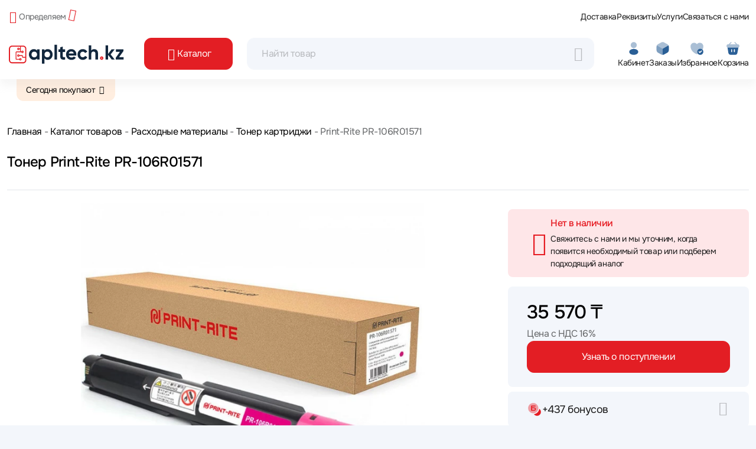

--- FILE ---
content_type: image/svg+xml
request_url: https://www.apltech.kz/fonts/color-icons/heart-tick.svg
body_size: 601
content:
<svg width="24" height="24" viewBox="0 0 24 24" fill="none" xmlns="http://www.w3.org/2000/svg">
<path d="M17.1984 12.3984C14.5484 12.3984 12.3984 14.5485 12.3984 17.1985C12.3984 18.0985 12.6484 18.9485 13.0984 19.6685C13.9284 21.0585 15.4484 21.9984 17.1984 21.9984C18.9484 21.9984 20.4784 21.0585 21.2984 19.6685C21.7384 18.9485 21.9984 18.0985 21.9984 17.1985C21.9984 14.5485 19.8484 12.3984 17.1984 12.3984ZM19.5784 16.5685L17.0184 18.9284C16.8784 19.0584 16.6884 19.1284 16.5084 19.1284C16.3184 19.1284 16.1284 19.0584 15.9784 18.9084L14.7984 17.7285C14.5084 17.4385 14.5084 16.9585 14.7984 16.6685C15.0884 16.3785 15.5684 16.3785 15.8584 16.6685L16.5284 17.3384L18.5584 15.4584C18.8584 15.1784 19.3384 15.1984 19.6184 15.4984C19.8984 15.8084 19.8784 16.2885 19.5784 16.5685Z" fill="#2A5F96"/>
<path opacity="0.4" d="M22 8.69156C22 9.88156 21.81 10.9816 21.48 12.0016C21.27 12.6716 21 13.3116 20.68 13.9016C19.8 12.9716 18.57 12.4016 17.2 12.4016C14.55 12.4016 12.4 14.5516 12.4 17.2016C12.4 18.4316 12.87 19.5516 13.63 20.4016C13.26 20.5716 12.92 20.7116 12.62 20.8116C12.28 20.9316 11.72 20.9316 11.38 20.8116C8.97 19.9916 4.1 17.0016 2.52 12.0016C2.19 10.9816 2 9.88156 2 8.69156C2 5.60156 4.49 3.10156 7.56 3.10156C9.37 3.10156 10.99 3.98154 12 5.33154C13.01 3.98154 14.63 3.10156 16.44 3.10156C19.51 3.10156 22 5.60156 22 8.69156Z" fill="#2A5F96"/>
</svg>
